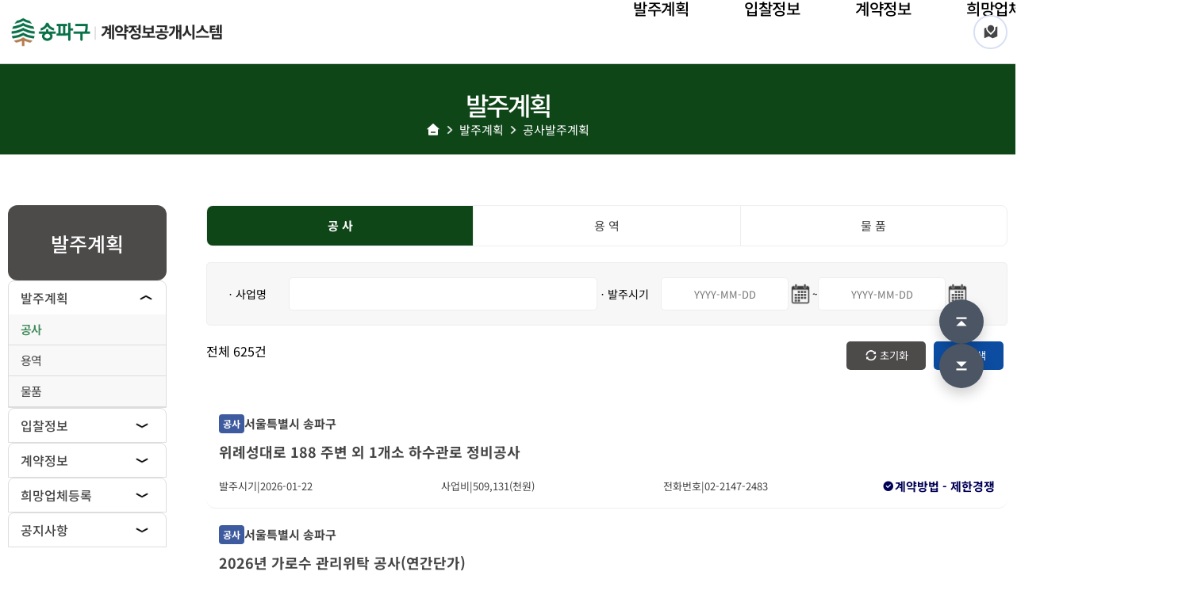

--- FILE ---
content_type: text/html;charset=utf-8
request_url: http://bid.songpa.go.kr/ejudata/ConstructionBidPlan.do;jsessionid=023B2BA1000C59A4CA684DC3B54521C2
body_size: 52661
content:






<!DOCTYPE html>
<html lang="ko">
<head> 
<meta charset="UTF-8">
<meta http-equiv="X-UA-Compatible" content="IE=Edge">
<meta http-equiv="Content-Type" content="text/html; charset=utf-8">
<meta http-equiv="content-language" content="ko">
<!-- 뷰포트 너비를 고정 1200px로 강제(모바일포함) -->
<meta name="viewport" content="width=1200" />
<!-- 브라우저가 미리 DNS 조회를 해서 해당 도메인(웹폰트) 접속 지연을 줄임 -->
<link rel="dns-prefetch" href="//fonts.googleapis.com" />
<link rel="dns-prefetch" href="//fonts.gstatic.com" />
<!-- 사이트 관련 설명 -->
<meta name="application-name" content="송파구청계약정보시스템" />
<meta name="description" content="발주계획, 입찰정보, 계약정보, 대금지급, 관련정보, 공지사항 등의 정보제공" />
<meta name="keywords" content="송파구청계약정보시스템" />
<!-- iOS Safari에서 전화번호/주소/이메일을 자동으로 링크 처리하는 걸 끔. 데스크탑 브라우저에 영향 X -->
<meta name="format-detection" content="telephone=no, address=no, email=no" />
<!-- 카톡/페북/슬랙 등에 URL 공유시 보이는 미리보기(제목/썸네일이미지(절대경로)/사이트명) 항목 -->
<meta property="og:title" content="송파구청계약정보시스템" />
<meta property="og:image" content="/contents/fb_contract_logo.png?202506131752" />
<meta property="og:site_name" content="송파구청계약정보시스템" />

<!-- JAVA SCRIPT -->
<script type="text/javascript" src="/common/jquery/js/jquery-3.6.0.min.js?ver=201"></script>
<script type="text/javascript" src="/common/jquery/js/jquery-ui-1.13.2.min.js?ver=201"></script>
<script type="text/javascript" src="/js/header.js"></script>

<script type="text/javascript" src="/common/litepicker/js/litepicker_bundle.js?ver=201"></script>

<!-- CSS -->
<link rel="stylesheet" type="text/css" href="/common/jquery/css/redmond/jquery-ui-1.13.2.css?ver=201"/>
<link rel="stylesheet" type="text/css" href="/css/default.css" />
<link rel="stylesheet" type="text/css" href="/css/style.css" />
<link rel="stylesheet" type="text/css" href="/css/common.css" />
<link rel="stylesheet" type="text/css" href="/css/layout.css" />
<link rel="stylesheet" type="text/css" href="/css/user.css" />
<link rel="stylesheet" type="text/css" href="/css/remixicon/remixicon.css" />
<link rel="stylesheet" type="text/css" href="/common/litepicker/css/litepicker.css?ver=201"/>

<!-- 커스텀 -->
<script type="text/javascript" src="/js/litepicker.js"></script>
<script type="text/javascript" src="/js/layout_custom.js"></script>
<link rel="stylesheet" type="text/css" href="/css/litepicker.css" />

<title>송파구청 계약정보공개시스템</title> 

	<meta charset="utf-8" />
	<meta http-equiv="X-UA-Compatible" content="IE=Edge" />
	<meta name="viewport" content="width=device-width, initial-scale=1" />
<script>
	// 발주공고번호를 통해 해당 데이터의 상세 페이지를 볼 수 있게 하기 위한 로직 
	function viewNotice(ORDERPLANNO) {
		const f = document.frm;
		
		// 상세 조회 대상
		f.ORDERPLAN_NO.value = ORDERPLANNO;

		// 돌아갈 목록 URL(엔드포인트) 고정: 현재 action이 목록이라면 그대로 사용
		var listUrl = f.action || "/ejudata/ConstructionBidPlan.do;jsessionid=56A5F6857EF281E27CCB71621ACB6B95"; 
		f.returnUrl.value = listUrl;

		// 상세로 이동 (POST)
		f.action = "/ejudata/selectBidPlanViewList.do;jsessionid=56A5F6857EF281E27CCB71621ACB6B95";
		f.method = "post";
		f.submit();
	}

    //검색으로 데이터를 찾은 후 그 데이터의 상세 페이지에 있는 목록 버튼을 클릭해서 메인 페이지로 돌아올 수 있게하기 위한 로직
    function searchList() {
        var form = document.frm;
        var currentUrl = document.frm.action;  // 현재 URL을 가져옴
        document.getElementById("returnUrl").value = currentUrl; // hidden input에 저장
        form.action = currentUrl;  // 현재 URL로 검색 요청
        form.submit();
    }
    
    function fn_egov_select_noticeList(pageNo) {
        document.frm.pageIndex.value = pageNo;
        // 현재 페이지 URL을 가져옴
        var currentAction = document.frm.action;
        // 현재 URL이 없다면 기본적으로 설정된 URL을 사용 (예외 처리)
        if (!currentAction) {
            currentAction = "/ejudata/bidplanList.do;jsessionid=56A5F6857EF281E27CCB71621ACB6B95";
        }
        document.frm.action = currentAction;  // 현재 URL 유지
        document.frm.submit();
    }
    
	function press(event) {
		if (event.keyCode == 13) {
			searchList();
		}
	}
	
	function clearSearch() {
		// 값 비우기
		document.getElementById('BIZ_NM').value = '';
		document.getElementById('WRTR_NM').value = '';
		document.getElementById('ORDR_DT_S').value = '';
		document.getElementById('ORDR_DT_E').value = '';
	}
</script>


</head>
<body>

<script type="text/javascript">
	$(function() {
		//사용자 메시지 표시
		UserMsg = function (msg) { 
			$( "#usrMsg" ).html(msg);
			$( "#dialog-message" ).dialog("open");
		};
		
		UserQuestionMsg = function (msg) {
			$( "#confirmMsg" ).html(msg);
			$( "#dialog-confirm" ).dialog("open");
		};
		
		UserProgressBarMsg = function (msg) {
			if (msg == "close"){
				$( "#progressbar-message" ).dialog("close");
			} else {
				$( "#progressbarmsg" ).html(msg);
				$( "#progressbar-message" ).dialog("open");				
			}
		};
		
		SystemMsg = function (msg) { 
			$( "#systemMsg" ).html(msg);
			$( "#system-message" ).dialog("open");
		};		
			
		//사용자정의 메시지 정의
		$( "#dialog-message" ).dialog({
			autoOpen:false,
			modal: true,
			buttons: {
			"확인": function() {
						$( "#dialog-message" ).dialog( "option", "closeText", 'ok' );
						$( this ).dialog( "close" );
					}  
			}    
		});
		
		$( "#dialog-confirm" ).dialog({
			autoOpen: false,
			modal: true,// 모달창으로서 사용할지의 여부 설정. 마스크레이어가 자동 설정된다.
			buttons: {
				"예": function() {
					$( "#dialog-confirm" ).dialog( "option", "closeText", 'yes' );
					$( this ).dialog( "close" );
				},        
				"아니오": function() {
					$( "#dialog-confirm" ).dialog( "option", "closeText", 'no' );
					$( this ).dialog( "close" );
				}
			},
			close: function() {
				
			},    
		    open: function() {
		        //팝업창이 열리면 초기화를 함. 
		        //initData();
		    }
		});
		
		//사용자정의 메시지 정의
		$( "#progressbar-message" ).dialog({
			autoOpen:false,
			modal: true,
			buttons: {
			"확인": function() {
						$( "#dialog-message" ).dialog( "option", "closeText", 'ok' );
						$( this ).dialog( "close" );
					}  
			}    
		});		
		
		//시스템 메시지 정의 => 로그인페이지로 이동
		$( "#system-message" ).dialog({
			autoOpen:false,
			modal: true,
			buttons: {
			"확인": function() {
						$( "#system-message" ).dialog( "option", "closeText", 'ok' );
						$( this ).dialog( "close" );
					}  
			}    
		});		
	});
	
</script>	
	<div id="dialog-message" title="확인" style="display:none;"> 
		<span class="ui-icon ui-icon-notice" style="float: left; margin: 0 7px 50px 0;"></span> 
		<span id="usrMsg">여기에 메시지가 표시됩니다.</span> 
	</div>
	<div id="dialog-confirm" title="확인" style="display:none;"> 
		<span class="ui-icon ui-icon-notice" style="float: left; margin: 0 7px 50px 0;"></span> 
		<span id="confirmMsg">삭제하시겠습니까?</span> 
	</div>	
    <div id="progressbar-message" title="진행상황" style="display:none;">
        <span class="ui-icon ui-icon-notice" style="float: left; margin: 0 7px 50px 0;"></span>
        <span id="progressbarmsg">여기에 메시지가 표시됩니다.</span>
    </div>	
    
    <div id="system-message" title="확인" style="display:none;">
        <span class="ui-icon ui-icon-notice" style="float: left; margin: 0 7px 50px 0;"></span>
        <span id="systemMsg">여기에 메시지가 표시됩니다.</span>
    </div>

	
	<!-- 공통 header -->
	<header> 



<div class="inner">
	<a class="logo" href="/cmm/main/mainPage.do;jsessionid=56A5F6857EF281E27CCB71621ACB6B95"> <img
		alt="송파구청" src="/images/logo/songpa/songpa_logo.jpg" /> <span
		class="logo_bar">|</span> <span class="logo_title">&nbsp;계약정보공개시스템</span>
	</a>

	<nav class="gnb">
		<ul class="gnb_list">
			<li class="gnb_item"><a href="#">발주계획</a>
				<div class="mega_menu">
					<div class="mega_menu_inner inner">
						<ul class="mega_menu_list">
							<li class="mega_menu_item">
								<a href="/ejudata/ConstructionBidPlan.do">공사</a>
							</li>
							<li class="mega_menu_item">
								<a href="/ejudata/ServiceBidPlan.do">용역</a>
							</li>
							<li class="mega_menu_item">
								<a href="/ejudata/ArticleBidPlan.do">물품</a>
							</li>
						</ul>
					</div>
				</div>
			</li>

			<li class="gnb_item"><a href="#">입찰정보</a>
				<div class="mega_menu">
					<div class="mega_menu_inner inner">
						<ul class="mega_menu_list">
							<li class="mega_menu_item">
								<a href="/ejudata/ConstructionBidInfo.do">입찰공고</a>
							</li>
							<li class="mega_menu_item">
								<a href="/ejudata/OpenConstructionBidInfo.do">개찰결과</a>
							</li>
						</ul>
					</div>
				</div>
			</li>

			<li class="gnb_item"><a href="#">계약정보</a>
				<div class="mega_menu">
					<div class="mega_menu_inner inner">
						<ul class="mega_menu_list">
							<li class="mega_menu_item">
								<a href="/ejudata/ContractList.do?CTRT_KIND=A&PRIVATE_CTRT_YN=N">계약현황공개</a>
							</li>
							<li class="mega_menu_item">
								<a href="/ejudata/ContractList.do?CTRT_KIND=A&PRIVATE_CTRT_YN=Y">수의계약현황공개</a>
							</li>
							<li class="mega_menu_item">
								<a href="/ejudata/ContractList.do?CTRT_KIND=A&PRIVATE_CTRT_YN=Z">하도급계약현황</a>
							</li>
							<li class="mega_menu_item">
								<a href="/ejudata/PayList.do?CTRT_KIND=A">대금지급현황</a>
							</li>
						</ul>
					</div>
				</div>
			</li>
			<li class="gnb_item"><a href="#">희망업체등록</a>
				<div class="mega_menu">
					<div class="mega_menu_inner inner">
						<ul class="mega_menu_list">
							<li class="mega_menu_item">
								<a href="/ejudata/HopeCompanyList.do">수의계약희망업체</a>
							</li>
						</ul>
					</div>
				</div>
			</li>

			<li class="gnb_item"><a href="#">공지사항</a>
				<div class="mega_menu">
					<div class="mega_menu_inner inner">
						<ul class="mega_menu_list">
							<li class="mega_menu_item">
								<a href="/ejudata/BoardList.do?JOB_GBN=B2">계약서식</a>
							</li>
							<li class="mega_menu_item">
								<a href="/ejudata/BoardList.do?JOB_GBN=B3">관련사이트</a>
							</li>
							<li class="mega_menu_item">
								<a href="https://contract.seoul.go.kr/bbs/searchNoticeList.do?ID=2" target="_blank" rel="noopener noreferrer"> 계약법규<i class="ri-external-link-line"></i>
								</a>
							</li>
						</ul>
					</div>
				</div>
			</li>
		</ul>
	</nav>

	<a class="gnb_sitemap" href="/sym/mms/EgovMainMenuSitemap.do;jsessionid=56A5F6857EF281E27CCB71621ACB6B95" aria-label="사이트 맵">
		<span class="ico" aria-hidden="true"></span>
	</a>
</div>

<script>
(function(){
  const nav    = document.querySelector('.gnb');
  const items  = document.querySelectorAll('.gnb_item');
  const panels = document.querySelectorAll('.mega_menu');

  let closeTimer = null;

  function updateBarTop(){
    const headerEl =
      document.querySelector('header') ||
      document.querySelector('.header') ||
      nav.parentElement;
    const rect = headerEl.getBoundingClientRect();
    const barTop = Math.round(rect.bottom);
    panels.forEach(p => p.style.setProperty('--bar-top', barTop + 'px'));
  }

  // 숨겨진 패널 폭 안전 측정
  function measureListWidth(panel, list){
    let w = list.scrollWidth;
    if (!w) {
      const prevVis = panel.style.visibility;
      const prevDisp = panel.style.display;
      panel.style.visibility = 'hidden';
      panel.style.display = 'block';
      // 레이아웃 강제 계산
      w = list.scrollWidth || list.getBoundingClientRect().width;
      panel.style.display = prevDisp;
      panel.style.visibility = prevVis;
    }
    return Math.round(w);
  }

  function positionPanel(item){
    const panel   = item.querySelector('.mega_menu');
    const list    = panel?.querySelector('.mega_menu_list');
    const trigger = item.querySelector(':scope > a');
    if (!panel || !list || !trigger) return;

    const trigRect = trigger.getBoundingClientRect();
    const panelW   = measureListWidth(panel, list);

    // 왼쪽선 정렬: 트리거의 left
    const margin = 16;
    let left = trigRect.left;
    left = Math.max(margin, Math.min(left, window.innerWidth - panelW - margin));

    panel.style.setProperty('--panel-left', left + 'px');
  }

  function openMega(item){
    clearTimeout(closeTimer);
    // 1) 먼저 열고
    document.querySelectorAll('.gnb_item.open').forEach(i => i.classList.remove('open'));
    item.classList.add('open');
    // 2) 그 다음 위치 계산(이 순서가 폭 측정에 유리)
    positionPanel(item);
  }

  function tryCloseNow(){
    document.querySelectorAll('.gnb_item.open').forEach(i => i.classList.remove('open'));
  }

  function scheduleClose(){
    clearTimeout(closeTimer);
    closeTimer = setTimeout(() => {
      // gnb 또는 패널 위에 마우스가 있으면 닫지 않음
      if (!document.querySelector('.gnb:hover') &&
          !document.querySelector('.mega_menu:hover')) {
        tryCloseNow();
      }
    }, 150);
  }

  items.forEach(item => {
    item.addEventListener('mouseenter', () => openMega(item));
    item.addEventListener('mouseleave', scheduleClose);

    item.addEventListener('focusin', () => openMega(item));
    item.addEventListener('focusout', scheduleClose);

    const trigger = item.querySelector(':scope > a');
    if (trigger){
      trigger.addEventListener('click', (e)=>{
        e.preventDefault();
        if (item.classList.contains('open')) scheduleClose();
        else openMega(item);
      });
    }
  });

  panels.forEach(panel => {
    panel.addEventListener('mouseenter', () => clearTimeout(closeTimer));
    panel.addEventListener('mouseleave', scheduleClose);
  });

  window.addEventListener('resize', () => {
    updateBarTop();
    const opened = document.querySelector('.gnb_item.open');
    if (opened) positionPanel(opened);
  });
  window.addEventListener('scroll', () => {
    updateBarTop();
    const opened = document.querySelector('.gnb_item.open');
    if (opened) positionPanel(opened);
  });

  updateBarTop();
})();
</script>

 </header>

	<div class="page-dim" aria-hidden="true"></div>

	<div class="wrap">
		<div class="content_header">
			<h1>발주계획</h1>
			<div class="breadcrumb">
				<ul class="breadcrumb_list">
					<li class="breadcrumb_dep"><img
						src="/images/home.png"
						alt="Home" /></li>
					<li class="breadcrumb_dep"><a href="#">발주계획</a></li>
					
						
							<li class="breadcrumb_dep"><a href="/ejudata/ConstructionBidPlan.do">공사발주계획</a></li>
						
						
						
					
				</ul>
			</div>
		</div>

		<div class="inner inner_flex">
			<!-- 좌측 메뉴 -->
			


<!-- 좌측 LNB -->
<nav class="lnb_sidemenu" aria-label="좌측보조메뉴">
	<ul class="lnb_depth1">
		<div class="sidemenu_tit">
			
				발주계획
				
				
				
				
				
			
		</div>
		
		<!-- 발주계획 -->
		<li class="lnb_depth1_item active">
			<a href="javascript:void(0)" class="depth1_title">발주계획</a>
			<ul class="lnb_depth2" style="display:block;">
				<li class="lnb_depth2_item active">
					<a class="depth2" href="/ejudata/ConstructionBidPlan.do;jsessionid=56A5F6857EF281E27CCB71621ACB6B95">공사</a>
				</li>
				<li class="lnb_depth2_item ">
					<a class="depth2" href="/ejudata/ServiceBidPlan.do;jsessionid=56A5F6857EF281E27CCB71621ACB6B95">용역</a>
				</li>
				<li class="lnb_depth2_item ">
					<a class="depth2" href="/ejudata/ArticleBidPlan.do;jsessionid=56A5F6857EF281E27CCB71621ACB6B95">물품</a>
				</li>
			</ul>
		</li>

		<!-- 입찰정보 -->
		<li class="lnb_depth1_item ">
			<a href="javascript:void(0)" class="depth1_title">입찰정보</a>
			<ul class="lnb_depth2" style="">
				<li class="lnb_depth2_item ">
				    <a class="depth2" href="javascript:void(0)">입찰공고</a>
				    <ul class="lnb_depth3" style="">
				        <li class="lnb_depth3_item ">
				            <a  class="depth3" href="/ejudata/ConstructionBidInfo.do;jsessionid=56A5F6857EF281E27CCB71621ACB6B95?menuId=bid&subMenuId=bidInfo&thirdMenuId=I_A">공사</a>
				        </li>
				        <li class="lnb_depth3_item ">
				            <a  class="depth3" href="/ejudata/ServiceBidInfo.do;jsessionid=56A5F6857EF281E27CCB71621ACB6B95?menuId=bid&subMenuId=bidInfo&thirdMenuId=I_B">용역</a>
				        </li>
				        <li class="lnb_depth3_item ">
				            <a  class="depth3" href="/ejudata/ArticleBidInfo.do;jsessionid=56A5F6857EF281E27CCB71621ACB6B95?menuId=bid&subMenuId=bidInfo&thirdMenuId=I_C">물품</a>
				        </li>
				    </ul>
				</li>
		
				<!-- 개찰결과  -->
				<li class="lnb_depth2_item ">
				    <a class="depth2" href="javascript:void(0)">개찰결과</a>
				    <ul class="lnb_depth3" style="">
				        <li class="lnb_depth3_item ">
				            <a  class="depth3" href="/ejudata/OpenConstructionBidInfo.do;jsessionid=56A5F6857EF281E27CCB71621ACB6B95?menuId=bid&subMenuId=bidResult&thirdMenuId=R_A">공사</a>
				        </li>
				        <li class="lnb_depth3_item ">
				            <a  class="depth3" href="/ejudata/OpenServiceBidInfo.do;jsessionid=56A5F6857EF281E27CCB71621ACB6B95?menuId=bid&subMenuId=bidResult&thirdMenuId=R_B">용역</a>
				        </li>
				        <li class="lnb_depth3_item ">
				            <a  class="depth3" href="/ejudata/OpenArticleBidInfo.do;jsessionid=56A5F6857EF281E27CCB71621ACB6B95?menuId=bid&subMenuId=bidResult&thirdMenuId=R_C">물품</a>
				        </li>
				    </ul>
				</li>
			</ul>
		</li>

		<!-- 계약정보 -->
		<li class="lnb_depth1_item ">
			<a href="javascript:void(0)" class="depth1_title">계약정보</a>
			<ul class="lnb_depth2" style="">
				<li class="lnb_depth2_item ">
					<a class="depth2" href="/ejudata/ContractList.do?CTRT_KIND=A&PRIVATE_CTRT_YN=N">일반계약현황</a>
					<ul class="lnb_depth3" style="">
						<li class="lnb_depth3_item ">
							<a class="depth3" href="/ejudata/ContractList.do?CTRT_KIND=A&PRIVATE_CTRT_YN=N">공사</a>
						</li>
						<li class="lnb_depth3_item ">
							<a class="depth3" href="/ejudata/ContractList.do?CTRT_KIND=B&PRIVATE_CTRT_YN=N">용역</a>
						</li>
						<li class="lnb_depth3_item ">
							<a class="depth3" href="/ejudata/ContractList.do?CTRT_KIND=C&PRIVATE_CTRT_YN=N">물품</a>
						</li>
					</ul>
				</li>
				<li class="lnb_depth2_item ">
					<a class="depth2" href="/ejudata/ContractList.do?CTRT_KIND=A&PRIVATE_CTRT_YN=Y">수의계약현황</a>
					<ul class="lnb_depth3" style="">
						<li class="lnb_depth3_item ">
							<a class="depth3" href="/ejudata/ContractList.do?CTRT_KIND=A&PRIVATE_CTRT_YN=Y">공사</a>
						</li>
						<li class="lnb_depth3_item ">
							<a class="depth3" href="/ejudata/ContractList.do?CTRT_KIND=B&PRIVATE_CTRT_YN=Y">용역</a>
						</li>
						<li class="lnb_depth3_item ">
							<a class="depth3" href="/ejudata/ContractList.do?CTRT_KIND=C&PRIVATE_CTRT_YN=Y">물품</a>
						</li>
					</ul>
				</li>
				<li class="lnb_depth2_item ">
					<a class="depth2" href="/ejudata/ContractList.do?CTRT_KIND=A&PRIVATE_CTRT_YN=Z">하도급계약현황</a>
					<ul class="lnb_depth3" style="">
						<li class="lnb_depth3_item ">
							<a class="depth3" href="/ejudata/ContractList.do?CTRT_KIND=A&PRIVATE_CTRT_YN=Z">공사</a>
						</li>
						<li class="lnb_depth3_item ">
							<a class="depth3" href="/ejudata/ContractList.do?CTRT_KIND=B&PRIVATE_CTRT_YN=Z">용역</a>
						</li>
						<li class="lnb_depth3_item ">
							<a class="depth3" href="/ejudata/ContractList.do?CTRT_KIND=C&PRIVATE_CTRT_YN=Z">물품</a>
						</li>
					</ul>
				</li>
				<li class="lnb_depth2_item ">
					<a class="depth2" href="/ejudata/PayList.do?CTRT_KIND=A">대금지급현황</a>
					<ul class="lnb_depth3">
						<li class="lnb_depth3_item ">
							<a class="depth3" href="/ejudata/PayList.do?CTRT_KIND=A">공사</a>
						</li>
						<li class="lnb_depth3_item ">
							<a class="depth3" href="/ejudata/PayList.do?CTRT_KIND=B">용역</a>
						</li>
						<li class="lnb_depth3_item ">
							<a class="depth3" href="/ejudata/PayList.do?CTRT_KIND=C">물품</a>
						</li>
					</ul>
				</li>
			</ul>
		</li>

		<!-- 희망업체등록 -->
		<li class="lnb_depth1_item ">
			<a href="javascript:void(0)" class="depth1_title">희망업체등록</a>
			<ul class="lnb_depth2" style="">
				<li class="lnb_depth2_item ">
					<a class="depth2" href="/ejudata/HopeCompanyList.do">수의계약 희망업체</a>
				</li>
			</ul>
		</li>

		<!-- 공지사항 -->
		<li class="lnb_depth1_item ">
			<a href="javascript:void(0)" class="depth1_title">공지사항</a>
			<ul class="lnb_depth2" style="">
				<li class="lnb_depth2_item ">
					<a class="depth2" href="/ejudata/BoardList.do?JOB_GBN=B2">계약서식</a>
				</li>
				<li class="lnb_depth2_item ">
					<a class="depth2" href="/ejudata/BoardList.do?JOB_GBN=B3">관련사이트</a>
				</li>
				<li class="lnb_depth2_item"><a class="depth2"
					style="justify-content: flex-start;"
					href="https://contract.seoul.go.kr/bbs/searchNoticeList.do?ID=2"
					target="_blank" rel="noopener noreferrer"> 계약법규<i
						class="ri-external-link-line" style="margin-left: 5px;"></i>
				</a></li>
			</ul>
		</li>

	</ul>
</nav>

<!-- LNB 스크립트 (1뎁스 회전만 추가 반영) -->
<script>
	// 3뎁스가 존재하는 2뎁스 아이템에 depth_plus 클래스 부여 (기존 유지)
	document.querySelectorAll(".lnb_depth2_item > .lnb_depth3").forEach(
			function(ul) {
				ul.parentElement.classList.add("depth_plus");
			});

	// 1뎁스 토글 (+ .depth1_title 에도 open 클래스 토글 → 화살표 회전)
	document.querySelectorAll(".lnb_sidemenu .depth1_title").forEach(
			function(a) {
				a.addEventListener("click", function() {
					var item = a.parentElement;
					var panel = item.querySelector(".lnb_depth2");
					var willOpen = !item.classList.contains("open");

					// 단일 오픈 유지: 기존 열린 항목들 닫기 + 해당 제목의 open 제거
					document.querySelectorAll(".lnb_depth1_item.open").forEach(
							function(x) {
								x.classList.remove("open");
								var p = x.querySelector(".lnb_depth2");
								if (p)
									p.style.display = "none";
								var t = x.querySelector(".depth1_title");
								if (t)
									t.classList.remove("open"); // ← 회전 해제
							});

					// 현재 항목 토글
					item.classList.toggle("open", willOpen);
					if (panel)
						panel.style.display = willOpen ? "block" : "none";
					a.classList.toggle("open", willOpen); // ← 화살표 회전용 클래스
				});
			});

	// 2뎁스(3뎁스 보유) 토글: + ↔ – 전환 & 하위 열고/닫기 (기존 유지)
	document.querySelectorAll(".lnb_depth2_item.depth_plus > a.depth2")
			.forEach(function(a) {
				a.addEventListener("click", function(e) {
					e.preventDefault(); // 링크 이동 방지(토글 전용)
					var li = a.parentElement;
					var panel = li.querySelector(".lnb_depth3");
					var willOpen = !li.classList.contains("open");
					li.classList.toggle("open", willOpen);
					if (panel)
						panel.style.display = willOpen ? "block" : "none";
				});
			});

	// 서버에서 active가 붙은 메뉴는 자동으로 펼쳐둠 (기존 + 제목 회전 상태도 반영)
	document.querySelectorAll(".lnb_depth1_item.active").forEach(
			function(item) {
				item.classList.add("open");
				var panel = item.querySelector(".lnb_depth2");
				if (panel)
					panel.style.display = "block";
				var t = item.querySelector(".depth1_title");
				if (t)
					t.classList.add("open"); // ← 기본 진입 시 화살표도 내려가 있게
			});
	document.querySelectorAll(".lnb_depth2_item.active").forEach(
			function(item) {
				var panel = item.querySelector(".lnb_depth3");
				if (panel)
					panel.style.display = "block";
				item.classList.add("open"); // ‘–’ 표시 유지
			});
</script>

			
			<!-- 본문 -->
			<div class="content_wrap">
				<div class="contents">
					<div class="contract_type">
						<div class="contract_type_list">
							<ul>
								<li class="contract_type_item active"><a href="/ejudata/ConstructionBidPlan.do"> <span>공 사</span>
								</a></li>
								<li class="contract_type_item "><a href="/ejudata/ServiceBidPlan.do"> <span>용 역</span>
								</a></li>
								<li class="contract_type_item "><a href="/ejudata/ArticleBidPlan.do"> <span>물 품</span>
								</a></li>
							</ul>
						</div>
					</div>
					
					<!-- 검색조건 폼 -->
					<form name="frm" method="post" onsubmit="searchList(); return false;">
						<input type="hidden" name="returnUrl" id="returnUrl" value="/ejudata/ConstructionBidPlan.do;jsessionid=023B2BA1000C59A4CA684DC3B54521C2">
						<input name="pageIndex" type="hidden" value="1" />
						<input type="hidden" name="BIZ_DIV_NM" value="공사" />
						<input type="hidden" name="ORDERPLAN_NO" />
						<div class="border_radius_box search_list search_list--grid">
							<div class="search_type_common">
								<label for="BIZ_NM">ㆍ사업명</label>
								<input type="text" name="BIZ_NM" id="BIZ_NM" title="사업명 입력" class="search_input" value=""  onkeypress="press(event)"/>
							</div>

							<div class="search_type_common search_type_date">
								<label for="ORDR_DT_S">ㆍ발주시기</label>
								<span class="date_range">
									<input type="text" id="ORDR_DT_S" name="ORDR_DT_S" class="search_date" value=""title="시작일 입력" onkeypress="press(event)" placeholder="YYYY-MM-DD" inputmode="numeric" maxlength="10"/>
									<a id="calendar-icon-search-dt-s" href="javascript:void(0)" aria-label="시작일 달력 열기" 
										class="calendar-btn" style="display:inline-block; cursor:pointer;">
										<img src="/images/btn/button_calendar.png;jsessionid=56A5F6857EF281E27CCB71621ACB6B95" alt="달력" width="30" height="30"/>
									</a>
									~
									<input type="text" id="ORDR_DT_E" name="ORDR_DT_E" class="search_date" value=""title="마지막일 입력" onkeypress="press(event)" placeholder="YYYY-MM-DD" inputmode="numeric" maxlength="10"/>
									<a id="calendar-icon-search-dt-e" href="javascript:void(0)" aria-label="마지막일 달력 열기" 
										class="calendar-btn" style="display:inline-block; cursor:pointer;">
										<img src="/images/btn/button_calendar.png;jsessionid=56A5F6857EF281E27CCB71621ACB6B95" alt="달력" width="30" height="30"/>
									</a>
								</span>
							</div>
						</div>
					</form>

					<div class="table_top_info">
						<div>
							전체 <span class="list_total_num"> 625</span>건
						</div>
						<div class="search_actions">
							<button type="button" class="btn btn_reFresh" title="검색조건 초기화" onclick="clearSearch()">초기화</button>
							<button type="button" class="btn btn_search" title="조회" onclick="searchList()">검색</button>
						</div>
					</div>

					<div class="bid_content">
						<ul class="bid_list">
							
								<li class="bid_item">
									<a href="javascript:viewNotice('R26DD20607545');" class="bid_link">
										<div class="bid_item_top">
											<span
												class="bid_badge badge-construction">
												공사
											</span> <span class="bid_order">
												<span>서울특별시 송파구</span>
											</span>
										</div>
										<h4 class="bid_subject">위례성대로 188 주변 외 1개소 하수관로 정비공사</h4>
										<div class="bid_bottom">
											<ul class="summary">
												<li><span>발주시기</span>|<span>2026-01-22</span></li>
												<li><span>사업비</span>|<span>509,131(천원)</span></li>
												<li><span>전화번호</span>|<span>02-2147-2483</span></li>
												<!-- <li><span>사업개요</span>|<span></span></li> -->
											</ul>
											<div class="bid_method">
												<i class="ri-checkbox-circle-fill" style="font-weight: 500"></i>계약방법 - 제한경쟁<span></span>
											</div>
										</div>
									</a>
								</li>
							
								<li class="bid_item">
									<a href="javascript:viewNotice('R26DD20607243');" class="bid_link">
										<div class="bid_item_top">
											<span
												class="bid_badge badge-construction">
												공사
											</span> <span class="bid_order">
												<span>서울특별시 송파구</span>
											</span>
										</div>
										<h4 class="bid_subject">2026년 가로수 관리위탁 공사(연간단가)</h4>
										<div class="bid_bottom">
											<ul class="summary">
												<li><span>발주시기</span>|<span>2026-01-22</span></li>
												<li><span>사업비</span>|<span>223,300(천원)</span></li>
												<li><span>전화번호</span>|<span>02-2147-2483</span></li>
												<!-- <li><span>사업개요</span>|<span></span></li> -->
											</ul>
											<div class="bid_method">
												<i class="ri-checkbox-circle-fill" style="font-weight: 500"></i>계약방법 - 제한경쟁<span></span>
											</div>
										</div>
									</a>
								</li>
							
								<li class="bid_item">
									<a href="javascript:viewNotice('R26DD20607045');" class="bid_link">
										<div class="bid_item_top">
											<span
												class="bid_badge badge-construction">
												공사
											</span> <span class="bid_order">
												<span>서울특별시 송파구</span>
											</span>
										</div>
										<h4 class="bid_subject">서울 석촌동 고분군 수목정비 및 병충해 방제 공사</h4>
										<div class="bid_bottom">
											<ul class="summary">
												<li><span>발주시기</span>|<span>2026-01-22</span></li>
												<li><span>사업비</span>|<span>236,000(천원)</span></li>
												<li><span>전화번호</span>|<span>02-2147-2483</span></li>
												<!-- <li><span>사업개요</span>|<span></span></li> -->
											</ul>
											<div class="bid_method">
												<i class="ri-checkbox-circle-fill" style="font-weight: 500"></i>계약방법 - 제한경쟁<span></span>
											</div>
										</div>
									</a>
								</li>
							
								<li class="bid_item">
									<a href="javascript:viewNotice('R26DD20535349');" class="bid_link">
										<div class="bid_item_top">
											<span
												class="bid_badge badge-construction">
												공사
											</span> <span class="bid_order">
												<span>서울특별시 송파구</span>
											</span>
										</div>
										<h4 class="bid_subject">2026년 공원 내 전기시설물 유지관리공사(연간단가)</h4>
										<div class="bid_bottom">
											<ul class="summary">
												<li><span>발주시기</span>|<span>2026-01-15</span></li>
												<li><span>사업비</span>|<span>119,700(천원)</span></li>
												<li><span>전화번호</span>|<span>02-2147-2483</span></li>
												<!-- <li><span>사업개요</span>|<span></span></li> -->
											</ul>
											<div class="bid_method">
												<i class="ri-checkbox-circle-fill" style="font-weight: 500"></i>계약방법 - 제한경쟁<span></span>
											</div>
										</div>
									</a>
								</li>
							
								<li class="bid_item">
									<a href="javascript:viewNotice('R26DD20518450');" class="bid_link">
										<div class="bid_item_top">
											<span
												class="bid_badge badge-construction">
												공사
											</span> <span class="bid_order">
												<span>서울특별시 송파구</span>
											</span>
										</div>
										<h4 class="bid_subject">구립송파노인요양센터 기능보강 공사</h4>
										<div class="bid_bottom">
											<ul class="summary">
												<li><span>발주시기</span>|<span>2026-01-12</span></li>
												<li><span>사업비</span>|<span>565,250(천원)</span></li>
												<li><span>전화번호</span>|<span>02-2147-2483</span></li>
												<!-- <li><span>사업개요</span>|<span></span></li> -->
											</ul>
											<div class="bid_method">
												<i class="ri-checkbox-circle-fill" style="font-weight: 500"></i>계약방법 - 제한경쟁<span></span>
											</div>
										</div>
									</a>
								</li>
							
								<li class="bid_item">
									<a href="javascript:viewNotice('R25DD20485910');" class="bid_link">
										<div class="bid_item_top">
											<span
												class="bid_badge badge-construction">
												공사
											</span> <span class="bid_order">
												<span>서울특별시 송파구</span>
											</span>
										</div>
										<h4 class="bid_subject">송파구체육문화회관 환경개선공사(전기)</h4>
										<div class="bid_bottom">
											<ul class="summary">
												<li><span>발주시기</span>|<span>2025-12-17</span></li>
												<li><span>사업비</span>|<span>147,900(천원)</span></li>
												<li><span>전화번호</span>|<span>02-2147-2483</span></li>
												<!-- <li><span>사업개요</span>|<span></span></li> -->
											</ul>
											<div class="bid_method">
												<i class="ri-checkbox-circle-fill" style="font-weight: 500"></i>계약방법 - 제한경쟁<span></span>
											</div>
										</div>
									</a>
								</li>
							
								<li class="bid_item">
									<a href="javascript:viewNotice('R25DD20485881');" class="bid_link">
										<div class="bid_item_top">
											<span
												class="bid_badge badge-construction">
												공사
											</span> <span class="bid_order">
												<span>서울특별시 송파구</span>
											</span>
										</div>
										<h4 class="bid_subject">송파구체육문화회관 환경개공사(건축)</h4>
										<div class="bid_bottom">
											<ul class="summary">
												<li><span>발주시기</span>|<span>2025-12-17</span></li>
												<li><span>사업비</span>|<span>180,103(천원)</span></li>
												<li><span>전화번호</span>|<span>02-2147-2483</span></li>
												<!-- <li><span>사업개요</span>|<span></span></li> -->
											</ul>
											<div class="bid_method">
												<i class="ri-checkbox-circle-fill" style="font-weight: 500"></i>계약방법 - 제한경쟁<span></span>
											</div>
										</div>
									</a>
								</li>
							
								<li class="bid_item">
									<a href="javascript:viewNotice('R25DD20464322');" class="bid_link">
										<div class="bid_item_top">
											<span
												class="bid_badge badge-construction">
												공사
											</span> <span class="bid_order">
												<span>서울특별시 송파구</span>
											</span>
										</div>
										<h4 class="bid_subject">풍납도서관 인테리어 공사</h4>
										<div class="bid_bottom">
											<ul class="summary">
												<li><span>발주시기</span>|<span>2025-12-02</span></li>
												<li><span>사업비</span>|<span>163,843(천원)</span></li>
												<li><span>전화번호</span>|<span>02-2147-2483</span></li>
												<!-- <li><span>사업개요</span>|<span></span></li> -->
											</ul>
											<div class="bid_method">
												<i class="ri-checkbox-circle-fill" style="font-weight: 500"></i>계약방법 - 제한경쟁<span></span>
											</div>
										</div>
									</a>
								</li>
							
								<li class="bid_item">
									<a href="javascript:viewNotice('R25DD20459737');" class="bid_link">
										<div class="bid_item_top">
											<span
												class="bid_badge badge-construction">
												공사
											</span> <span class="bid_order">
												<span>서울특별시 송파구</span>
											</span>
										</div>
										<h4 class="bid_subject">잠실3동 자치회관 엘리베이터 설치공사(건축분야)</h4>
										<div class="bid_bottom">
											<ul class="summary">
												<li><span>발주시기</span>|<span>2025-11-28</span></li>
												<li><span>사업비</span>|<span>307,862(천원)</span></li>
												<li><span>전화번호</span>|<span>02-2147-2483</span></li>
												<!-- <li><span>사업개요</span>|<span></span></li> -->
											</ul>
											<div class="bid_method">
												<i class="ri-checkbox-circle-fill" style="font-weight: 500"></i>계약방법 - 제한경쟁<span></span>
											</div>
										</div>
									</a>
								</li>
							
								<li class="bid_item">
									<a href="javascript:viewNotice('R25DD20459705');" class="bid_link">
										<div class="bid_item_top">
											<span
												class="bid_badge badge-construction">
												공사
											</span> <span class="bid_order">
												<span>서울특별시 송파구</span>
											</span>
										</div>
										<h4 class="bid_subject">탄천 생태복원 및 녹화사업</h4>
										<div class="bid_bottom">
											<ul class="summary">
												<li><span>발주시기</span>|<span>2025-11-28</span></li>
												<li><span>사업비</span>|<span>1,379,951(천원)</span></li>
												<li><span>전화번호</span>|<span>02-2147-2483</span></li>
												<!-- <li><span>사업개요</span>|<span></span></li> -->
											</ul>
											<div class="bid_method">
												<i class="ri-checkbox-circle-fill" style="font-weight: 500"></i>계약방법 - 제한경쟁<span></span>
											</div>
										</div>
									</a>
								</li>
							
						</ul>
					</div>

					<div class="pagination">
						
						
						
						
						
						

						
						
						
						
						
							
						
						
						

						
						<a href="javascript:void(0)"
							class="first disabled"
							onclick="if(1 != 1) fn_egov_select_noticeList(1);"
							title="첫 페이지"> <i class="ri-arrow-left-double-line"></i>
						</a>

						
						<a href="javascript:void(0)"
							class="prev disabled"
							onclick="if(false) fn_egov_select_noticeList(1);"
							title="이전 블록"> <i class="ri-arrow-left-s-line"></i>
						</a>

						
						
							<a href="javascript:void(0)" class="on"
								onclick="fn_egov_select_noticeList(1);"
								aria-current="page">1</a>
						
							<a href="javascript:void(0)" class=""
								onclick="fn_egov_select_noticeList(2);"
								aria-current="">2</a>
						
							<a href="javascript:void(0)" class=""
								onclick="fn_egov_select_noticeList(3);"
								aria-current="">3</a>
						
							<a href="javascript:void(0)" class=""
								onclick="fn_egov_select_noticeList(4);"
								aria-current="">4</a>
						
							<a href="javascript:void(0)" class=""
								onclick="fn_egov_select_noticeList(5);"
								aria-current="">5</a>
						
							<a href="javascript:void(0)" class=""
								onclick="fn_egov_select_noticeList(6);"
								aria-current="">6</a>
						
							<a href="javascript:void(0)" class=""
								onclick="fn_egov_select_noticeList(7);"
								aria-current="">7</a>
						
							<a href="javascript:void(0)" class=""
								onclick="fn_egov_select_noticeList(8);"
								aria-current="">8</a>
						
							<a href="javascript:void(0)" class=""
								onclick="fn_egov_select_noticeList(9);"
								aria-current="">9</a>
						
							<a href="javascript:void(0)" class=""
								onclick="fn_egov_select_noticeList(10);"
								aria-current="">10</a>
						

						
						<a href="javascript:void(0)"
							class="next"
							onclick="if(true) fn_egov_select_noticeList(11);"
							title="다음 블록"> <i class="ri-arrow-right-s-line"></i>
						</a>

						
						<a href="javascript:void(0)"
							class="last"
							onclick="if(1 != 63) fn_egov_select_noticeList(63);"
							title="마지막 페이지"> <i class="ri-arrow-right-double-line"></i>
						</a>
					</div>
				</div>
			</div>
			<!-- 떠다니는 버튼 -->
			<div class="hope-floating-actions" role="group" aria-label="바로가기 버튼">
				<!-- TOP 버튼 -->
				<button type="button"
					class="fab-btn fab-top"
					data-tooltip="맨 위로 이동"
					aria-label="맨 위로 이동"
					onclick="scrollToTop()">
					<img src="/images/skip-up-fill.svg" alt="" width="24" height="24" />
				</button>
				
				<!-- BOTTOM 버튼 -->
				<button type="button"
					class="fab-btn fab-bottom"
					data-tooltip="맨 아래로 이동"
					aria-label="맨 아래로 이동"
					onclick="scrollToBottom()">
					<img src="/images/skip-down-fill.svg" alt="" width="24" height="24" />
				</button>
			</div>
		</div>
		<!-- subFooter -->
		



<!-- subFooter start -->
<div class="subFooter_container" role="contentinfo">
	<div class="subFooter_content inner">
		<!-- 왼쪽: 개인정보 처리방침만 -->
		<div class="subFooter_el subFooter_left" aria-label="정책">
			<div class="subFooter_text">
				<a href="/sym/mms/EgovMainMenuSitemap.do">
					<span>사이트 맵</span>
				</a>
			</div>
		</div>

		<!-- 오른쪽: 관련 사이트 링크 (송파구청 포함) -->
		<nav class="subFooter_links_wrap" aria-label="관련 사이트 링크">
			<div class="links_head">
				<span class="links_badge" aria-hidden="true">관련 사이트 링크<i
					class="ri-external-link-line"></i></span>
			</div>

			<div class="subFooter_links_view" aria-live="polite">
				<ul class="subFooter_links">
					<!-- 송파구청 추가 -->
					<li><a href="https://www.songpa.go.kr" target="_blank"
						rel="noopener">송파구청</a></li>
					<li><a href="https://www.moef.go.kr/" target="_blank"
						rel="noopener">기획재정부</a></li>
					<li><a href="https://www.mois.go.kr/" target="_blank"
						rel="noopener">행정안전부</a></li>
					<li><a href="http://www.g2b.go.kr/" target="_blank"
						rel="noopener">나라장터</a></li>
					<li><a href="http://www.moleg.go.kr/" target="_blank"
						rel="noopener">법제처</a></li>
					<li><a href="https://www.mss.go.kr/" target="_blank"
						rel="noopener">중소벤처기업부</a></li>
					<li><a href="http://www.cak.or.kr/" target="_blank"
						rel="noopener">대한건설협회</a></li>
					<li><a href="http://kosca.or.kr/" target="_blank"
						rel="noopener">대한전문건설협회</a></li>
					<li><a href="https://www.egic.co.kr/" target="_blank"
						rel="noopener">엔지니어링공제조합</a></li>
					<li><a href="http://www.nipa.kr/" target="_blank"
						rel="noopener">정보통신산업진흥원</a></li>
					<li><a href="http://www.kwaste.or.kr/" target="_blank"
						rel="noopener">한국폐기물협회</a></li>
					<li><a href="http://www.sgic.co.kr/" target="_blank"
						rel="noopener">SGI서울보증</a></li>
					<li><a href="http://www.kiscon.net/" target="_blank"
						rel="noopener">건설산업지속정보시스템</a></li>
				</ul>
			</div>

			<div class="links_controls">
				<button class="footer_btn prev" aria-label="이전">
					<i class="ri-arrow-left-s-line" aria-hidden="true"></i>
				</button>
				<button class="footer_btn toggle" aria-label="정지/재생"
					aria-pressed="false">Ⅱ</button>
				<button class="footer_btn next" aria-label="다음">
					<i class="ri-arrow-right-s-line" aria-hidden="true"></i>
				</button>
			</div>
		</nav>
	</div>
</div>
<!-- subFooter end -->



		<!-- 공통 footer -->
		



<!-- footer start -->
<div class="footer_container">
	<div class="footer_content inner">
		<div class="footer_el">
			<img class="footer_img" src="/images/logo/songpa/img_footer_logo.png" />
			<div class="footer_text">
				<span>우) 05552 서울특별시송파구 올림픽로 326(신천동)
					TEL:02-2147-2000</span> <span>Copyright 2014 Songpa-gu Office. All
					rights reserved.</span>
			</div>
		</div>

		<div class="count_box">
			<ul class="count_list">
				<li class="today">
					<span class="icon"></span>
					<span class="title">오늘 방문자수</span>
					<span class="num">
						4
					</span>
				</li>
				<li class="total">
					<span class="icon"></span>
					<span class="title">총 방문자수</span>
					<span class="num">
						98,603
					</span>
				</li>
			</ul>
		</div>
	</div>
</div>
<!-- footer end -->
	</div>
	<script>
	/* 데이트 피커 생성 */ // 
	createSingleDatePicker({
		inputId: 'ORDR_DT_S',
		calendarIconId: 'calendar-icon-search-dt-s'
	});
	
	createSingleDatePicker({
		inputId: 'ORDR_DT_E',
		calendarIconId: 'calendar-icon-search-dt-e'
	});
	
	// 서브 푸터 기능
    (function () {
  	  function initSubFooterMarquee(root) {
  	    const wrap = root.querySelector('.subFooter_links_wrap');
  	    if (!wrap) return false;

  	    const view  = wrap.querySelector('.subFooter_links_view');   // 스크롤 되는 뷰포트
  	    const track = view && view.querySelector('.subFooter_links'); // 칩 리스트 UL
  	    const prevBtn   = wrap.querySelector('.footer_btn.prev');
  	    const nextBtn   = wrap.querySelector('.footer_btn.next');
  	    const toggleBtn = wrap.querySelector('.footer_btn.toggle');
  	    if (!view || !track) return false;

  	    // ===== 옵션 =====
  	    const SPEED_PX_PER_SEC = 40; // 흐름 속도(px/sec)
  	    let playing = true;          // 자동재생 여부
  	    let rafId = null;
  	    let lastTs = null;
  	    let cloned = false;

  	    // 트랙은 수동 이동 시 순간이동 느낌 방지 위해 transition 무력화
  	    track.style.transition = 'none';

  	    // 1) 트랙을 한 번 복제해서 뒤에 붙여 2배 길이로 (무한 반복을 위해)
  	    function ensureCloned() {
  	      if (cloned) return;
  	      const originals = Array.from(track.children);
  	      if (!originals.length) return;
  	      const frag = document.createDocumentFragment();
  	      originals.forEach(li => frag.appendChild(li.cloneNode(true)));
  	      track.appendChild(frag);
  	      cloned = true;
  	    }

  	    // 2) 루프 폭 계산: 원본 리스트(절반)의 총 폭
  	    function getLoopWidth() {
  	      // track.scrollWidth = 복제 후 전체 폭. 절반이 원본 폭.
  	      return Math.max(0, Math.round(track.scrollWidth / 2));
  	    }

  	    // 3) 재생/일시정지 UI
  	    function setToggleUI() {
  	      if (!toggleBtn) return;
  	      if (playing) {
  	        toggleBtn.textContent = 'Ⅱ';
  	        toggleBtn.setAttribute('aria-pressed', 'true');
  	        toggleBtn.setAttribute('aria-label', '일시정지');
  	      } else {
  	        toggleBtn.textContent = '▶';
  	        toggleBtn.setAttribute('aria-pressed', 'false');
  	        toggleBtn.setAttribute('aria-label', '재생');
  	      }
  	    }
  	    function play()  { playing = true;  setToggleUI(); }
  	    function pause() { playing = false; setToggleUI(); }

  	    // 4) 자연 흐름(연속 스크롤)
  	    function step(ts) {
  	      if (lastTs == null) lastTs = ts;
  	      const dt = (ts - lastTs) / 1000; // s
  	      lastTs = ts;

  	      const loop = getLoopWidth();
  	      if (playing && loop > 0) {
  	        const delta = SPEED_PX_PER_SEC * dt;
  	        let next = view.scrollLeft + delta;
  	        // 루프폭만큼 넘어가면 원본 구간으로 감싸기
  	        if (next >= loop) next -= loop;
  	        view.scrollLeft = next;
  	      }
  	      rafId = requestAnimationFrame(step);
  	    }

  	    // 5) 버튼으로 한 칩씩 이동
  	    function getGap() {
  	      const g = parseFloat(getComputedStyle(track).gap || '0') || 0;
  	      return g;
  	    }
  	    function chipWidthPlusGap(el) {
  	      if (!el) return 0;
  	      return el.getBoundingClientRect().width + getGap();
  	    }
  	    function moveByOne(sign) {
  	      // sign: +1(다음), -1(이전)
  	      pause();
  	      const first = track.children[0];
  	      const w = chipWidthPlusGap(first);
  	      const loop = getLoopWidth();
  	      if (w <= 0 || loop <= 0) return;

  	      // scrollLeft를 w만큼 증감 (부드럽게 하고 싶으면 requestAnimationFrame 보간 가능)
  	      let target = view.scrollLeft + sign * w;
  	      // 음수/양수 모두 loop 범위 내로 감싸기
  	      while (target < 0)   target += loop;
  	      while (target >= loop) target -= loop;
  	      view.scrollLeft = target;
  	    }

  	    prevBtn && prevBtn.addEventListener('click', () => moveByOne(-1));
  	    nextBtn && nextBtn.addEventListener('click', () => moveByOne(+1));
  	    toggleBtn && toggleBtn.addEventListener('click', () => (playing ? pause() : play()));

  	    // 6) 호버/포커스 시 일시정지, 벗어나면 재생
  	    wrap.addEventListener('mouseenter', pause);
  	    wrap.addEventListener('mouseleave', play);
  	    wrap.addEventListener('focusin',  pause);
  	    wrap.addEventListener('focusout', play);

  	    // 7) 리사이즈/폰트 로드 후 폭 변동 대응
  	    function resizeAndClamp() {
  	      // scrollLeft를 현재 루프폭 내로 감싸기(끊김 방지)
  	      const loop = getLoopWidth();
  	      if (loop > 0) {
  	        let s = view.scrollLeft % loop;
  	        if (s < 0) s += loop;
  	        view.scrollLeft = s;
  	      }
  	    }
  	    window.addEventListener('resize', () => requestAnimationFrame(resizeAndClamp));

  	    // 초기화
  	    function start() {
  	      ensureCloned();
  	      resizeAndClamp();
  	      setToggleUI();
  	      rafId = requestAnimationFrame(step);
  	    }

  	    if (document.fonts && document.fonts.ready) {
  	      document.fonts.ready.then(start);
  	    } else {
  	      setTimeout(start, 0);
  	    }

  	    return true;
  	  }

  	  // 다른 코드 스타일과 동일하게 DOM 준비 후 1회 시도 + Ajax 주입 대비
  	  function ready(fn) {
  	    if (document.readyState === 'complete' || document.readyState === 'interactive') {
  	      setTimeout(fn, 0);
  	    } else {
  	      document.addEventListener('DOMContentLoaded', fn, { once: true });
  	    }
  	  }

  	  ready(() => {
  	    if (initSubFooterMarquee(document)) return;

  	    // EgovSubFooter.do 가 나중에 주입되는 경우
  	    const mo = new MutationObserver(() => {
  	      if (initSubFooterMarquee(document)) mo.disconnect();
  	    });
  	    mo.observe(document.documentElement, { childList: true, subtree: true });
  	    setTimeout(() => mo.disconnect(), 5000);
  	  });
  	})();
  	
    // TOP 버튼: 화면 맨 위로 스크롤
    function scrollToTop() {
      window.scrollTo({
        top: 0,
        behavior: 'smooth'
      });
    }
  	
    // BOTTOM 버튼: 화면 맨 아래로 스크롤
    function scrollToBottom() {
      window.scrollTo({
    	top: document.body.scrollHeight,
        behavior: 'smooth'
      });
    }
	</script>


</body>
</html>


--- FILE ---
content_type: text/css
request_url: http://bid.songpa.go.kr/css/litepicker.css
body_size: 6930
content:
/* ======================== LitePicker CSS 커스터마이징 ======================== */

/* 각 일별(셀) width */
:root {
	--litepicker-day-width: 45px; /* 기본값은 38px, 넓게 */
}

/* 전체 Width 및 Font */
.litepicker {
	/*min-width: 360px !important;*/
	font-size: 14px !important;
}

/* 달력 Width */
/* .litepicker .month-item {
	max-width: 360px !important;
} */

/* 월/연도 선택 드롭다운 넓히기 */
.litepicker .month-item-name,
.litepicker .month-item-year {
	min-width: 90px !important;
	min-height: 30px !important;
	padding: 0px 6px !important;
	font-size: 13px !important;
	border-color: #ccc !important;
	border-radius: 4px !important;
}

/* 셀렉트 박스 하단 경계선 */
.month-item-header {
	border-bottom: 1px solid #ccc; /* 연한 회색 선 */
}

/* 리셋 버튼 위치 조정 */
.month-item-header .reset-button {
	margin-bottom: 10px !important;
	padding: 6px 7px 7px !important;
}

/* 메인 */
.litepicker .container__main {
	padding: 3px 5px !important;
	min-height: 300px !important;
}

/* 달력부분(메인에 종속) */
.litepicker .container__months {
	border: 1px solid #b1b1b1!important;
	border-radius: 6px 6px 6px 6px;
	padding: 4px 8px !important;
}

/* Footer(메인과 별개) */
.litepicker .container__footer {
	height: 30px !important;
	border: 1px solid #b1b1b1!important;
	border-radius: 6px 6px 6px 6px;
	background-color: #ffffff;
	box-shadow: none !important;
	padding-top: 3px !important;
	padding-bottom: 3px !important;
	display: flex;
	align-items: center;
	gap: 4px;
}

/* range 모드일 때 */
.litepicker .container__footer .preview-date-range {
  margin-right: 0px !important;
  margin-left: -7px !important;
}

/* 공통 버튼 스타일 */

/* 확인 버튼(레인지) */
.litepicker .container__footer .button-apply {
	background-color: #00a885!important;
	cursor: pointer !important;
	height: 30px !important;
	font-size: 11px !important;
	margin-left: 3px !important;
	margin-right: 0px !important;
}

/* 확인 버튼(호버) */
.litepicker .container__footer .button-apply:hover {
	background-color: #ffffff !important;
	border: 1px solid;
	border-color: #00a885 !important;
	color: #00a885 !important;
	cursor: pointer !important;
}

/* 취소 버튼 */
.litepicker .container__footer .button-cancel {
	background-color: #e25041 !important;
	cursor: pointer !important;
	height: 22px !important;
	font-size: 11px !important;
	margin-left: auto;
}

/* 취소 버튼(호버) */
.litepicker .container__footer .button-cancel:hover {
	background-color: #ffffff !important;
	border: 1px solid;
	border-color: #e25041 !important;
	color: #e25041 !important;
	cursor: pointer !important;
}

/* 오늘 버튼 */
.litepicker .container__footer .litepicker-today-btn {
	padding: 3px 4px 4px !important;
	border: none !important;
	background-color: #4d4a4a!important;
	border-radius: 5px !important;
	font-size: 11px !important;
	color: #ffffff!important;
	cursor: pointer !important;
	transition: background-color 0.2s ease !important;
	margin-left: auto;
	margin-right: 10px;
	height: 30px !important;
	width: 70px !important;
}

/* 오늘 버튼(호버) */
.litepicker .container__footer .litepicker-today-btn:hover {
	background-color: #ffffff !important;
	border: 2px solid !important;
	border-color: #4d4a4a !important;
	color: #4d4a4a !important;
	cursor: pointer !important;
}

/* 컨펌 버튼 */
.litepicker .container__footer .litepicker-confirm-btn {
	padding: 3px 4px 4px !important;
	border: none !important;
	background-color: #00a885 !important;
	border-radius: 5px !important;
	font-size: 11px !important;
	color: #ffffff !important;
	cursor: pointer !important;
	transition: background-color 0.2s ease !important;
	margin-right: auto;
	margin-left: 10px;
	height: 30px !important;
	width: 70px !important;
}

/* 컨펌 버튼 (호버) */
.litepicker .container__footer .litepicker-confirm-btn:hover {
	background-color: #ffffff !important;
	border: 2px solid !important;
	border-color: #00a885!important;
	color: #00a885 !important;
	cursor: pointer !important;
}

/* 버튼 설정(일반) */
.litepicker .container__footer .button-apply,
.litepicker .container__footer .button-cancel,
.litepicker .container__footer .litepicker-today-btn,
.litepicker .container__footer .litepicker-confirm-btn {
	min-width: 70px !important;
	padding: 3px 8px !important;
	font-size: 13px !important;
	height: 36px !important;
}

/* 싱글 피커용 Footer */
.litepicker.single-picker-footer .container__footer {
	height: 40px !important;
	justify-content: space-between !important;
}

/* 싱글 피커용 버튼 스타일 */
.litepicker.single-picker-footer .litepicker-today-btn {
	margin-left: 5px !important;
	margin-right: auto !important;
}

/* 싱글 피커용 컨펌 버튼 */
.litepicker.single-picker-footer .litepicker-confirm-btn {
	margin-left: auto !important;
	margin-right: 5px !important;
}

/* 날짜 셀 높이 줄이기 */
.litepicker .day-item {
	height: 24px !important;
	line-height: 24px !important;
	font-size: 13px !important;
	text-align: center !important;
	vertical-align: middle !important;
	display: flex !important;
	align-items: center !important;
	justify-content: center !important;
}

/* 컨테이너_일 조정 */
.litepicker .container__days {
	min-height: 204px !important;
	height: 204px !important; /* 필요하면 고정 */
}

/* 요일 헤더 줄이기 */
.litepicker .container__days .day-item-header {
	font-size: 12px !important;
	padding: 2px 0 !important;
}

/* 요일 색상 */
.litepicker .month-item-weekdays-row > div:nth-child(1),
.litepicker .month-item-weekdays-row > div:nth-child(2),
.litepicker .month-item-weekdays-row > div:nth-child(3),
.litepicker .month-item-weekdays-row > div:nth-child(4),
.litepicker .month-item-weekdays-row > div:nth-child(5) {
	color: #333;
	font-weight: bold;
}

.litepicker .month-item-weekdays-row > div:nth-child(6) {
	color: #007bff; /* 파란색 (토요일) */
	font-weight: bold;
}

.litepicker .month-item-weekdays-row > div:nth-child(7) {
	color: #dc3545; /* 빨간색 (일요일) */
	font-weight: bold;
}


/* 오늘(day), 시작일, 종료일 CSS 설정 */
.litepicker .container__days .day-item.is-today,
.litepicker .container__days .day-item.is-start-date,
.litepicker .container__days .day-item.is-end-date {
  font-weight: bold !important;
}

/* 달력 아이콘 > id 당 CSS 부여 */
#calendar-icon-search-dt-s	{width:30px; font-size:12px; font-family:NanumBarunGothic; }
#calendar-icon-search-dt-e	{width:30px; font-size:12px; font-family:NanumBarunGothic; }
